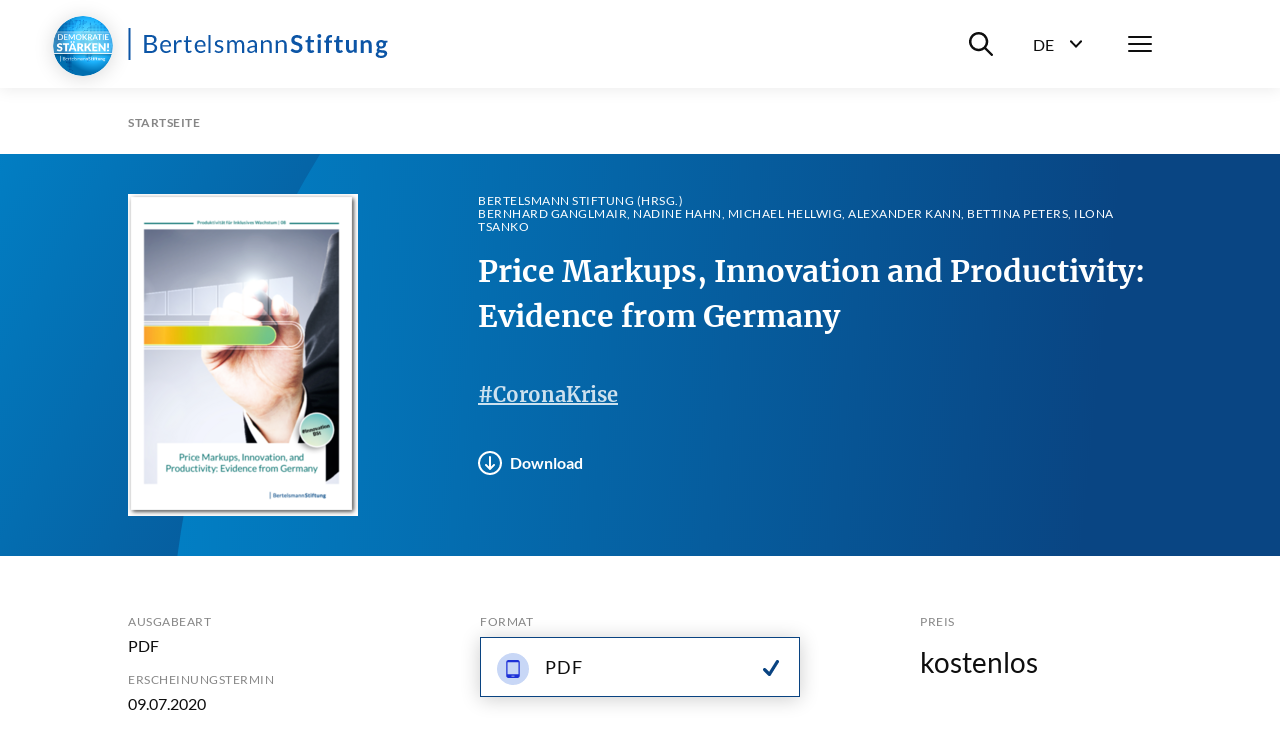

--- FILE ---
content_type: text/html; charset=utf-8
request_url: https://www.bertelsmann-stiftung.de/de/publikationen/publikation/did/price-markups-innovation-and-productivity-evidence-from-germany-all?tx_rsmbstpublications_pi2%5Bpage%5D=1&cHash=c9f4fbc4c4efe1069272105af653445b
body_size: 15379
content:
<!DOCTYPE html>
<html lang="de">
<head>
    <meta charset="utf-8">

<!-- 
	Created by: ressourcenmangel GmbH, https://www.ressourcenmangel.de, Tel.: 030 61002450

	This website is powered by TYPO3 - inspiring people to share!
	TYPO3 is a free open source Content Management Framework initially created by Kasper Skaarhoj and licensed under GNU/GPL.
	TYPO3 is copyright 1998-2026 of Kasper Skaarhoj. Extensions are copyright of their respective owners.
	Information and contribution at https://typo3.org/
-->


<title>Price Markups, Innovation and Productivity: Evidence from Germany</title>
<meta name="generator" content="TYPO3 CMS">
<meta name="description" content="In der Coronakrise droht eine Zunahme der Marktkonzentration zugunsten einiger Großkonzerne. Das gefährdet den Innovationsstandort Deutschland. Wir zeigen: Wettbewerb ist ein wichtiger Treiber für die Produktivität und Innovationskraft der Unternehmen.">


<link rel="stylesheet" href="/typo3temp/assets/css/955411be2d95a56fb02e2ae18181c67f.css?1758533587" media="all">






<meta name="viewport" content="width=device-width, initial-scale=1.0">
<meta http-equiv="x-ua-compatible" content="ie=edge">


<script>
  document.documentElement.className = document.documentElement.className.replace(/(\s|^)no-js(\s|$)/, '$1js$2');
  window.lazySizesConfig = {
    lazyClass: 'js-lazyload'
  };
  window.bst = {
    TITLE: 'Bertelsmann Stiftung',
    ASSET_BASE_URL: 'https://assets21.bertelsmann-stiftung.de/',
    JS_BASE_URL: '/javascripts/',
    //ICON_SPRITE_URL: '..https://assets21.bertelsmann-stiftung.de/icons/icons.svg',
    ICON_SPRITE_URL: 'https://assets21.bertelsmann-stiftung.de/icons/icons.svg',
    iconSpriteUrl: 'https://assets21.bertelsmann-stiftung.de/icons/icons.svg',
  };
</script>
<link rel="preload" as="font" type="font/woff2" href="https://assets21.bertelsmann-stiftung.de/fonts/Lato-Regular.woff2" crossorigin>
<link rel="preload" as="font" type="font/woff2" href="https://assets21.bertelsmann-stiftung.de/fonts/Lato-Bold.woff2" crossorigin>
<link rel="preload" as="font" type="font/woff2" href="https://assets21.bertelsmann-stiftung.de/fonts/Lato-Italic.woff2" crossorigin>
<link rel="preload" as="font" type="font/woff2" href="https://assets21.bertelsmann-stiftung.de/fonts/Lato-BoldItalic.woff2" crossorigin>
<link rel="preload" as="font" type="font/woff2" href="https://assets21.bertelsmann-stiftung.de/fonts/Merriweather-Bold.woff2" crossorigin>
<link rel="stylesheet" media="screen" href="https://assets21.bertelsmann-stiftung.de/stylesheets/main.css">
<link rel="stylesheet" media="print" href="https://assets21.bertelsmann-stiftung.de/stylesheets/print.css">
<script src="https://assets21.bertelsmann-stiftung.de/javascripts/head.js"></script>
<script src="https://assets21.bertelsmann-stiftung.de/javascripts/lazyloading.js" async></script>

<link rel="shortcut icon" href="https://assets21.bertelsmann-stiftung.de/favicon.ico">
<link rel="apple-touch-icon" sizes="180x180" href="https://assets21.bertelsmann-stiftung.de/images/favicons/apple-touch-icon.png">
<link rel="icon" sizes="32x32" href="https://assets21.bertelsmann-stiftung.de/images/favicons/favicon-32x32.png">
<link rel="icon" sizes="16x16" href="https://assets21.bertelsmann-stiftung.de/images/favicons/favicon-16x16.png">
<link rel="mask-icon" href="https://assets21.bertelsmann-stiftung.de/images/favicons/safari-pinned-tab.svg" color="#0c55a6">
<meta name="msapplication-TileColor" content="#0c55a6">
<meta name="theme-color" content="#0c55a6">
<link rel="manifest" href="https://assets21.bertelsmann-stiftung.de/images/favicons/site.webmanifest">
<link rel="msapplication-config" href="https://assets21.bertelsmann-stiftung.de/images/favicons/browserconfig.xml">
<meta property="og:title" content="Price Markups, Innovation and Productivity: Evidence from Germany" />
        <meta property="og:description" content="In der Coronakrise droht eine Zunahme der Marktkonzentration zugunsten einiger Großkonzerne. Das gefährdet den Innovationsstandort Deutschland. Wir zeigen: Wettbewerb ist ein wichtiger Treiber für die Produktivität und Innovationskraft der Unternehmen." />
        <meta property="og:image" content="https://www.bertelsmann-stiftung.de//fileadmin/files/BSt/Publikationen/GrauePublikationen/NW_Price_Markups.png?v=1" />
        <meta name="twitter:card" content="summary_large_image">
        <meta name="twitter:site" content="@BertelsmannSt">
        <meta name="twitter:title" content="Price Markups, Innovation and Productivity: Evidence from Germany">
        <meta name="twitter:description" content="In der Coronakrise droht eine Zunahme der Marktkonzentration zugunsten einiger Großkonzerne. Das gefährdet den Innovationsstandort Deutschland. Wir zeigen: Wettbewerb ist ein wichtiger Treiber für die Produktivität und Innovationskraft der Unternehmen.">
        <meta name="twitter:creator" content="@BertelsmannSt">
        <meta name="twitter:image:src" content="https://www.bertelsmann-stiftung.de//fileadmin/files/BSt/Publikationen/GrauePublikationen/NW_Price_Markups.png?v=1">
        <meta name="twitter:domain" content="bertelsmann-stiftung.de"><meta property="og:url" content="https://www.bertelsmann-stiftung.de/de/publikationen/publikation/did/price-markups-innovation-and-productivity-evidence-from-germany-all" /><meta name="date" content="2025-06-18T09:41:09" />
<!-- Copyright (c) 2000-2024 etracker GmbH. All rights reserved. -->
<!-- This material may not be reproduced, displayed, modified or distributed -->
<!-- without the express prior written permission of the copyright holder. -->
<!-- etracker tracklet 5.0 -->
<script type="text/javascript">
	var et_pagename = "/de/publikationen/publikation/did/price-markups-innovation-and-productivity-evidence-from-germany-all";
	var et_areas = "Bst%2F%5BDE%5D%2FPublikationen%2FPublikation%2F";
	var et_proxy_redirect = "\/\/insights.bertelsmann-stiftung.de";
	//var et_url = "";
	//var et_target = "";
	//var et_ilevel = 0;
	//var et_tval = "";
	//var et_cust = 0;
	//var et_tonr = "";
	//var et_tsale = 0;
	//var et_basket = "";
	//var et_lpage = "";
	//var et_trig = "";
	//var et_sub = "";
	//var et_se = "";
	//var et_tag = "";
</script>
<script id="_etLoader" type="text/javascript" charset="UTF-8" data-block-cookies="true" data-secure-code="EB9mS9" src="//insights.bertelsmann-stiftung.de/code/e.js" async></script>
<!-- etracker CODE END -->


<link rel="canonical" href="https://www.bertelsmann-stiftung.de/de/publikationen/publikation/did/price-markups-innovation-and-productivity-evidence-from-germany-all">

<link rel="alternate" hreflang="de" href="https://www.bertelsmann-stiftung.de/de/publikationen/publikation/did/price-markups-innovation-and-productivity-evidence-from-germany-all">
<link rel="alternate" hreflang="en" href="https://www.bertelsmann-stiftung.de/en/publications/publication?tx_rsmbstpublications_pi2%5Bitemuid%5D=6858&amp;cHash=9e38fd2dc0e0277a5d09fb7a935f6590">
<link rel="alternate" hreflang="x-default" href="https://www.bertelsmann-stiftung.de/de/publikationen/publikation/did/price-markups-innovation-and-productivity-evidence-from-germany-all">
</head>
<body>

<div class="page page--sub" id="page">
    
<!-- Header -->

<header class="header">
    <div class="header__inner">
        <a class="logo logo--blue header__logo" href="/">
            <svg class="logo__image" viewbox="0 0 260 32" xmlns="http://www.w3.org/2000/svg">
                <title>Bertelsmann Stiftung</title>
                <path d="M2.48 0v32H.5V0h1.98zm250.67 12c1.06 0 2 .23 2.78.68h3.57v1.18c0 .4-.17.6-.64.69l-1.12.22c.16.44.26.93.26 1.48 0 2.6-2.08 4.25-4.85 4.25-.48 0-.93-.05-1.37-.14-.39.25-.58.53-.58.84 0 2.1 7.99-.77 7.99 4.23 0 2.3-2.2 4.57-6 4.57-3.77 0-5.55-1.66-5.55-3.47 0-1.23.75-2.05 2-2.55-.61-.36-1-.92-1-1.88 0-.79.5-1.73 1.6-2.31a3.9 3.9 0 0 1-2.02-3.54c0-2.61 2.08-4.25 4.93-4.25zm-1.8 12.5c-.67.39-1.12.91-1.12 1.62 0 .93.82 1.63 3 1.63 2.24 0 3.2-.76 3.2-1.79 0-1.56-2.83-1.16-5.08-1.47zM22.13 7c4.48 0 6.43 1.78 6.43 4.7 0 1.77-1.12 3.34-3.42 4.04 2.65.52 4.03 1.89 4.03 4.13 0 3.06-2.33 5.13-6.4 5.13h-6.45V7h5.81zm102.51 5c2.82 0 4.37 1.93 4.37 4.76v8.04h-.97c-.44 0-.7-.09-.79-.52l-.24-1.17c-1.33 1.2-2.45 1.89-4.38 1.89-1.93 0-3.5-1.07-3.5-3.34 0-1.99 2.03-3.79 7.71-3.92v-.98c0-1.95-.84-2.97-2.47-2.97-2.15 0-2.83 1.33-3.58 1.33-.3 0-.52-.18-.66-.41l-.4-.71a6.72 6.72 0 0 1 4.91-2zM37.9 12c2.96 0 5.12 2.06 5.12 5.64 0 .7-.13.88-.53.88h-8.2c.06 3.18 1.6 4.73 3.92 4.73 2.17 0 3.08-1.22 3.63-1.22.18 0 .31.08.4.21l.62.82C41.78 24.38 39.78 25 38 25c-3.4 0-5.88-2.4-5.88-6.74 0-3.54 2.18-6.26 5.76-6.26zm154.91-.14V25h-3.09V11.86h3.1zM72.5 12c2.95 0 5.1 2.06 5.1 5.64 0 .7-.11.88-.52.88h-8.2c.06 3.18 1.6 4.73 3.92 4.73 2.17 0 3.08-1.22 3.63-1.22a.5.5 0 0 1 .41.21l.6.82C76.39 24.38 74.39 25 72.62 25c-3.4 0-5.88-2.4-5.88-6.74 0-3.54 2.18-6.26 5.76-6.26zm18.78 0a5.5 5.5 0 0 1 3.91 1.47l-.5.8a.48.48 0 0 1-.45.28c-.48 0-1.2-.9-2.91-.9-1.48 0-2.4.81-2.4 1.83 0 2.59 6.47 1.38 6.47 5.46 0 2.32-1.68 4.06-4.73 4.06a6.17 6.17 0 0 1-4.17-1.53l.52-.85c.14-.2.3-.33.6-.33.18 0 .36.1.58.25l.2.13a4 4 0 0 0 2.39.74c1.72 0 2.55-.96 2.55-2.08 0-2.77-6.5-1.33-6.5-5.67 0-1.94 1.61-3.66 4.44-3.66zm148.2 0c2.73 0 4.2 2 4.2 4.85V25h-3v-8.15c0-1.56-.7-2.45-2.12-2.45-1.03 0-1.93.5-2.75 1.34V25h-3V12.2h1.84c.39 0 .64.19.76.56l.21 1.01a5.03 5.03 0 0 1 3.85-1.77zM211.2 8v4.05h3.44v2.2h-3.44v6.98c0 .8.45 1.28 1.12 1.28.78 0 1-.43 1.32-.43.2 0 .28.09.42.27l.95 1.5a5.4 5.4 0 0 1-3.43 1.15c-2.25 0-3.53-1.34-3.53-3.56v-7.19h-1.32c-.34 0-.62-.2-.62-.65v-1.22l2.1-.34.66-3.51c.06-.34.33-.53.7-.53h1.63zm-71.74 4c2.85 0 4.37 1.95 4.37 4.85V25h-2.3v-8.15c0-1.93-.89-3.06-2.74-3.06-1.36 0-2.54.69-3.54 1.78V25h-2.3V12.2h1.38c.32 0 .52.15.62.47l.17 1.39a5.7 5.7 0 0 1 4.34-2.06zm-27.45 0c2.6 0 4.14 1.76 4.14 4.85V25h-2.18v-8.15c0-2-.87-3.06-2.48-3.06-1.43 0-2.67 1.04-2.67 3.06V25h-2.18v-8.15c0-2.06-.82-3.06-2.35-3.06-1.08 0-2 .65-2.77 1.67V25h-2.17V12.2h1.3c.3 0 .5.15.58.47l.16 1.31c.92-1.16 2-1.98 3.51-1.98 1.68 0 2.7 1.04 3.16 2.66a4.03 4.03 0 0 1 3.95-2.66zM59.95 8v4.37h3.5v1.61h-3.5v7.62c0 1.06.55 1.57 1.34 1.57.9 0 1.3-.6 1.55-.6.1 0 .21.08.3.21l.63 1.07A4.36 4.36 0 0 1 60.8 25c-1.93 0-3-1.15-3-3.25v-7.77h-1.48c-.26 0-.46-.15-.46-.48v-.9l2-.26.5-3.91a.47.47 0 0 1 .5-.43h1.09zm109.12-1a7.3 7.3 0 0 1 5.1 1.85l-.8 1.55c-.19.35-.4.49-.73.49-.66 0-1.53-1.22-3.54-1.22-1.8 0-2.71.9-2.71 2.21 0 3.34 8.1 1.55 8.1 7.4 0 3.19-2.23 5.72-6.1 5.72-2.23 0-4.4-.91-5.77-2.31l.95-1.58c.18-.23.44-.4.74-.4.81 0 1.76 1.61 4.18 1.61 1.85 0 2.92-.91 2.92-2.57 0-3.73-8.09-1.25-8.09-7.7 0-2.58 2.1-5.05 5.75-5.05zm-14.78 5c2.86 0 4.38 1.95 4.38 4.85V25h-2.3v-8.15c0-1.93-.89-3.06-2.75-3.06a4.8 4.8 0 0 0-3.53 1.78V25h-2.3V12.2h1.37c.32 0 .53.15.62.47l.18 1.39a5.7 5.7 0 0 1 4.33-2.06zM82.55 7v18h-1.98V7h1.98zM52.1 12c.72 0 1.28.17 1.78.46l-.3 1.67c-.06.22-.19.32-.4.32-.23 0-.7-.24-1.58-.24-1.6 0-2.62.93-3.34 2.66V25h-2.29V12.23h1.31c.5 0 .64.16.71.62l.15 1.99c.89-1.78 2.2-2.84 3.96-2.84zm168.89 0v8.14c0 1.55.7 2.45 2.11 2.45 1.04 0 1.94-.5 2.75-1.33V12h3v12.8h-1.83c-.39 0-.64-.19-.77-.56l-.2-1.02a5.11 5.11 0 0 1-3.86 1.78c-2.72 0-4.2-2.01-4.2-4.86V12h3zm-18.41-5a5 5 0 0 1 1.56.23l-.06 1.52c-.04.48-.48.53-1 .53-1.39 0-2.2.57-2.2 2.44v.83h3.15v2.16h-3.06V25h-2.93V14.72l-1.05-.17c-.46-.09-.76-.32-.76-.76v-1.23h1.81v-.94c0-2.87 1.73-4.62 4.54-4.62zm-20.04 1v4.05h3.44v2.2h-3.44v6.98c0 .8.45 1.28 1.12 1.28.78 0 1-.43 1.33-.43.19 0 .28.09.42.27l.94 1.5a5.4 5.4 0 0 1-3.43 1.15c-2.25 0-3.52-1.34-3.52-3.56v-7.19h-1.33c-.34 0-.62-.2-.62-.65v-1.22l2.1-.34.66-3.51c.07-.34.33-.53.7-.53h1.63zm-55.7 11.14c-4.06.14-5.6 1.04-5.6 2.42 0 1.34.91 1.89 2.05 1.89 1.52 0 2.56-.64 3.55-1.7v-2.61zM22.72 16.8h-3.93v6.27h3.94c2.81 0 4-1.35 4-3.26 0-1.86-1.32-3.01-4.01-3.01zm230.43-2.59c-1.47 0-2.2.82-2.2 2.12 0 1.24.73 2.15 2.2 2.15 1.47 0 2.2-.88 2.2-2.15 0-1.3-.74-2.11-2.2-2.11zm-215.2-.58c-2.1 0-3.3 1.31-3.6 3.5h6.7c0-2.05-1.12-3.5-3.1-3.5zm34.6 0c-2.1 0-3.3 1.31-3.6 3.5h6.71c0-2.05-1.13-3.5-3.12-3.5zm-50.42-4.7H18.8v6.13h3.25c2.79 0 4.06-1.25 4.06-3.07 0-2.11-1.26-3.07-3.97-3.07zM191.26 6a2 2 0 0 1 0 4.01 2 2 0 0 1-1.95-1.98A2 2 0 0 1 191.26 6z"></path>
            </svg>
        </a>
        <div class="header__menu">
			<div class="header__basket js-basket" data-cookie="bst-basket-count" data-link="/de/publikationen/buecher-und-studien/warenkorb" data-text="Artikel im Warenkorb"></div>
            <div class="header__search-wrapper"><button class="header__search-btn" aria-expanded="false" aria-controls="header__search-dropdown"><span class="u-visually-hidden">Suche ein-/ausblenden</span><svg class="icon icon--search header__search-icon" viewBox="0 0 200 200" aria-hidden="true">
                <use xlink:href="#icon-search"></use>
            </svg></button>
                <div class="header__search-dropdown" id="header__search-dropdown" aria-hidden="true">
                    <div class="header__search-dropdown-inner">
                        <form class="search-bar search-bar--suggestions js-search-bar"
                              method="get"
                              action="/de/system/suchergebnisseite?tx_rsmsearch_pi1%5Baction%5D=index&amp;tx_rsmsearch_pi1%5Bcontroller%5D=Search&amp;cHash=d16086200ee9f2a3f475e970260208f5"
                              role="search">
                            <div class="search-bar__inner">
                                <div class="form-group search-bar__form-group"><label class="label u-visually-hidden form-group__label" for="form-group-68b6">Webseite durchsuchen</label>
                                    <input class="input" id="form-group-68b6" type="search" name="tx_rsmsearch_pi1[searchQuery][queryString]" placeholder="Webseite durchsuchen" />
                                </div><button class="search-bar__button" type="submit" tabindex="-1"><svg class="icon icon--search" viewBox="0 0 200 200" role="img" aria-labelledby="icon-2272-title">
                                <title id="icon-2272-title">Suchen</title>
                                <use xlink:href="#icon-search"></use>
                            </svg></button>
                                <div class="search-bar__suggestions" aria-hidden="true">
                                    <div class="search-bar__suggestions-inner">
                                        <div class="search-bar__row search-bar__row--entities" aria-live="polite">
                                            <div class="search-bar__col search-bar__entities"></div>
                                        </div>
                                        <div class="search-bar__row search-bar__row--content">
                                            <section class="search-bar__col search-bar__projects">
                                                <div class="search-bar__list-header">
                                                    <h2 class="kicker">Projekte</h2>
                                                </div>
                                            </section>
                                            <section class="search-bar__col search-bar__publications">
                                                <div class="search-bar__list-header">
                                                    <h2 class="kicker">Publikationen</h2>
                                                </div>
                                            </section>
                                            <section class="search-bar__col search-bar__tags">
                                                <div class="search-bar__list-header">
                                                    <h2 class="kicker">#Schlagworte</h2>
                                                </div>
                                            </section>
                                        </div>
                                    </div>
                                </div>
                            </div>
                        </form>
                    </div>
                    <div class="header__search-background js-focus-deactivate"></div>
                </div>
            </div>
            <div class="header__language-wrapper">
                <button class="header__language-btn"
                        aria-expanded="false"
                        aria-controls="header__language-dropdown">
                    <span class="header__language-btn-label">
                        <abbr class="header__language-btn-title" title="Deutsch">De</abbr>
                        <span class="u-visually-hidden">Sprachwahl ein-/ausblenden</span>
                    </span>
                    <svg class="icon icon--dropdown header__language-icon" viewBox="0 0 200 200" aria-hidden="true">
                        <use xlink:href="#icon-dropdown"></use>
                    </svg>
                </button>
                <div class="header__language-dropdown" id="header__language-dropdown" aria-hidden="true">
                    <div class="box-link-list">
                        <h2 class="box-link-list__title">Sprache</h2>
                        <ul class="box-link-list__list">
                            <li class="box-link-list__item">
                <div class="box-link box-link--active" lang="de"><span class="box-link__text">Deutsch</span><span class="box-link__checkmark">
                        <svg class="icon icon--checkmark" viewBox="0 0 200 200" role="img" aria-labelledby="icon-7447-title">
                            <title id="icon-7447-title">Ausgewählt</title>
                            <use xlink:href="#icon-checkmark"></use>
                        </svg>
                    </span>
                </div>
            </li><li class="box-link-list__item"><a href="/en/publications/publication?tx_rsmbstpublications_pi2%5Bitemuid%5D=6858&amp;cHash=9e38fd2dc0e0277a5d09fb7a935f6590" class="box-link" lang="de"><span class="box-link__text">English</span></a></li>
                            

                        </ul>
                    </div>
                </div>
            </div>
            <nav class="header__navigation">
                <button class="header__menu-btn" aria-expanded="false"
                        aria-controls="navbar"><span class="u-visually-hidden">Menü</span>
                    <span class="header__menu-icon"><span></span><span></span><span></span></span>
                </button>
                <div aria-hidden="true" class="header__nav-canvas t-inverted" id="navbar">
                    <div class="header__nav-canvas-inner">
                        <ul class="header__nav-list header__nav-primary">
                            
                                <li class="header__nav-item header__nav-item-primary"><a
                                        class="link header__nav-link header__nav-link-primary" href="/de/startseite/aktuelles">Aktuelles</a></li>
                            
                                <li class="header__nav-item header__nav-item-primary"><a
                                        class="link header__nav-link header__nav-link-primary" href="/de/unsere-projekte/projektsuche">Projekte</a></li>
                            
                                <li class="header__nav-item header__nav-item-primary"><a
                                        class="link header__nav-link header__nav-link-primary" href="/de/ueber-uns/auf-einen-blick">Über uns</a></li>
                            
                        </ul>
                        <ul class="header__nav-list header__nav-secondary">
                            
                                <li class="header__nav-item header__nav-item-secondary">
                                        <a class="link header__nav-link header__nav-link-secondary"
                                           href="/de/karriere">Karriere</a>
                                    </li>
                            
                                <li class="header__nav-item header__nav-item-secondary">
                                        <a class="link header__nav-link header__nav-link-secondary"
                                           href="/de/presse">Presse</a>
                                    </li>
                            
                                <li class="header__nav-item header__nav-item-secondary">
                                        <a class="link header__nav-link header__nav-link-secondary"
                                           href="/de/system/service/kontakt">Kontakt</a>
                                    </li>
                            
                                <li class="header__nav-item header__nav-item-secondary">
                                        <a class="link header__nav-link header__nav-link-secondary"
                                           href="/de/system/newsletter/anmeldung">Newsletter</a>
                                    </li>
                            
                                <li class="header__nav-item header__nav-item-secondary">
                                        <a class="link header__nav-link header__nav-link-secondary"
                                           href="/de/publikationen/buecher-und-studien/verlag-bertelsmann-stiftung">Verlag</a>
                                    </li>
                            
                                <li class="header__nav-item header__nav-item-secondary">
                                        <a class="link header__nav-link header__nav-link-secondary"
                                           href="/de/publikationen/infomaterial/change-magazin">change Magazin</a>
                                    </li>
                            
                                <li class="header__nav-item header__nav-item-secondary">
                                        <a class="link header__nav-link header__nav-link-secondary"
                                           href="/de/unsere-projekte/blogs">Blogs</a>
                                    </li>
                            
                        </ul>
                        
                            <ul class="header__nav-list header__nav-languages">
                            
                                
                                    
                                    
                                        <li class="header__nav-item header__nav-item-languages">
                                            <svg class="icon icon--flag-germany header__nav-link-preicon" viewBox="0 0 200 200" aria-hidden="true">
                                                <use xlink:href="#icon-flag-germany"></use>
                                            </svg>
                                            
                                                    <svg class="icon icon--checkmark" viewBox="0 0 200 200" role="img" aria-labelledby="icon-9b82-title">
                                                        <title id="icon-9b82-title">Ausgewählt</title>
                                                        <use xlink:href="#icon-checkmark"></use>
                                                    </svg>Deutsch
                                                
                                        </li>
                                    
                                
                                    
                                    
                                        <li class="header__nav-item header__nav-item-languages">
                                            <svg class="icon icon--flag-gb header__nav-link-preicon" viewBox="0 0 200 200" aria-hidden="true">
                                                <use xlink:href="#icon-flag-gb"></use>
                                            </svg>
                                            
                                                    <a class="link header__nav-link header__nav-link-languages" href="/en/publications/publication?tx_rsmbstpublications_pi2%5Bitemuid%5D=6858&amp;cHash=9e38fd2dc0e0277a5d09fb7a935f6590">English</a>
                                                
                                        </li>
                                    
                                
                            </ul>
                        
                    </div>
                </div>
            </nav>
        </div>
    </div>
</header>




    <main class="page__content" id="content">
        
<!-- 22 -->

<nav aria-label="Aktuelle Position" class="breadcrumb js-breadcrumb">
    <div class="breadcrumb__inner">
        <ol class="breadcrumb__list" itemscope="itemscope" itemtype="http://schema.org/BreadcrumbList">

            
                
                        
                                <li class="breadcrumb__list-item" itemprop="itemListElement" itemscope="itemscope"
                                    itemtype="http://schema.org/ListItem"><a class="breadcrumb__item"
                                                                             href="/de/startseite"
                                                                             itemid="breadcrumb-1"
                                                                             itemprop="item" itemscope="itemscope"
                                                                             itemtype="https://schema.org/WebPage"><span class="breadcrumb__label" itemprop="name">Startseite</span></a>
                                    <meta content="1" itemprop="position"/>
                                </li>
                            
                    
            
        </ol>
    </div>
</nav>



        





<div class="stage">
	

	
	
		
	

	<header class="publication-stage t-inverted t-blue">
		<div class="publication-stage__inner">


			<div class="publication-stage__image">
				
					

	
			<a
				class="download-link"
				href="/fileadmin/files/BSt/Publikationen/GrauePublikationen/NW_Price_Markups.pdf">
				
	
		<div class="image loading" style="padding-top: 140%;">
			
				<noscript>
					<img class="image__fallback" alt="Cover Price Markups, Innovation and Productivity: Evidence from Germany" src="/fileadmin/files/_processed_/9/7/csm_NW_Price_Markups_ce2f664dc3.png" width="230" height="322" />
				</noscript>
				<img class="image__img js-lazyload"
					 src="[data-uri]"
					 data-src="/fileadmin/files/_processed_/9/7/csm_NW_Price_Markups_7b1bf37b4a.png"
					 width="230"
					 height="322"
					 alt="Cover Price Markups, Innovation and Productivity: Evidence from Germany" />
			
		</div>
	

			</a>

		

				

				
			</div>

			<div class="publication-stage__content">
				<div class="publication-stage__kicker">

					
							
								<p class="kicker">Bertelsmann Stiftung (Hrsg.)</p>
							
							
								<p class="kicker">Bernhard Ganglmair, Nadine Hahn, Michael Hellwig, Alexander Kann, Bettina Peters, Ilona Tsanko</p>
							
						

				</div>

				<div class="publication-stage__headline">
					
							<h1 class="headline headline--1">Price Markups, Innovation and Productivity: Evidence from Germany</h1>
						
				</div>


				

				
					<div class="publication-stage__tags">
						<div class="tag-link-list tag-link-list--serif">
							<ul class="tag-link-list__list">
								
									<li class="tag-link-list__item">
										<a class="tag-link tag-link--serif" href="/de/tag/corona-krise">#CoronaKrise</a>
									</li>
								
							</ul>
						</div>
					</div>
				


				<div class="publication-stage__download-links">
					<ul class="download-link-list">

						


						

						
							
								<li class="download-link-list__item">
									<a
										class="download-link jsETrackerLink"
										data-eta="publikation"
										data-etb=" /fileadmin/files/BSt/Publikationen/GrauePublikationen/NW_Price_Markups.pdf"
										data-etc="download"
										data-etd="Price Markups, Innovation and Productivity: Evidence from Germany"
										href="/fileadmin/files/BSt/Publikationen/GrauePublikationen/NW_Price_Markups.pdf"
										target="_blank"
										download="NW_Price_Markups.pdf">
										<span class="download-link__icon">
											<svg class="icon icon--download" viewBox="0 0 200 200" aria-hidden="true">
												<use xlink:href="#icon-download"></use>
											</svg>
										</span>
										<span class="download-link__text">Download</span>
									</a>
								</li>
							
						

						

						

						

						


						

						

						


					</ul>
				</div>

			</div>
		</div>
	</header>

	
	<div class="publication-info">
		<div class="publication-info__inner">

			<!-- LINKS -->
			<div class="publication-info__definition-list">
				<dl class="definition-list">

					

					
						<div class="definition-list__item">
							<dt class="definition-list__term">Ausgabeart</dt>
							<dd class="definition-list__def">PDF </dd>
						</div>
					

					
						<div class="definition-list__item">
							<dt class="definition-list__term">Erscheinungstermin</dt>
							<dd class="definition-list__def">
								09.07.2020
							</dd>
						</div>
					

					


					
						<div class="definition-list__item">
							<dt class="definition-list__term">DOI</dt>
							<dd class="definition-list__def">10.11586/2022026</dd>
						</div>
					

					
						<div class="definition-list__item">
							<dt class="definition-list__term">Auflage</dt>
							<dd class="definition-list__def">
								1. Auflage
								
									2020
								
							</dd>
						</div>
					

					
					
					

				</dl>
			</div>
			<!-- LINKS -->

			<!-- MITTE -->
			<div class="publication-info__download-list">
				<div class="box-link-list">
					<h2 class="box-link-list__title">Format</h2>
					<ul class="box-link-list__list">

						
								
								<li class="box-link-list__item">
									<div class="box-link box-link--active">
										
	<span class="box-link__icon">

		

		<svg class="icon icon--type-ebook" viewBox="0 0 200 200" aria-hidden="true">
			<use xlink:href="#icon-type-ebook"></use>
		</svg>

	</span>



										<span class="box-link__text">
											
												PDF
											
										</span>
										<span class="box-link__checkmark">
											<svg class="icon icon--checkmark" viewBox="0 0 200 200" role="img" aria-labelledby="icon-6858-title">
												<title id="icon-6858-title">Ausgewählt</title>
  												<use xlink:href="#icon-checkmark"></use>
											</svg>
										</span>
									</div>
								</li>

							

					</ul>
				</div>
			</div>
			<!-- MITTE -->


			<!-- RECHTS -->
			<div class="publication-info__checkout">

					<div class="publication-info__checkout-flex">
						<div class="publication-info__checkout-price-details">
							<h2 class="publication-info__checkout-title">Preis</h2>
							<p class="publication-info__checkout-price-val">
								
										kostenlos<br
									
							</p>
							<p class="publication-info__checkout-info">


								<!-- Versandkosten -->
								

								<!-- hinweis lieferbar in n Tagen-->
								
							</p>

							
							

						</div>
					</div>


				
				
						
								
								
										
									
							
					

			</div>
			<!-- RECHTS -->

		</div>
	</div>

</div>

	<div class="detail">

		<div class="detail-content detail-content--border-top">



			<div class="detail-content__sidebar">
				<div class="detail-content__sidebar-inner">
					<div class="detail-content__sidebar-section">
						<template class="js-jumplist" data-search-pattern=".detail-content h2.headline--section">
							<div class="jumplist detail-content__jumplist">
								<div class="jumplist__inner">
									<ul class="jumplist__list" aria-label="Zum Abschnitt springen">{{#headlines}}
										<li class="jumplist__item"><a class="jumplist__link" href="{{href}}">{{title}}</a></li>
										{{/headlines}}</ul>
								</div>
							</div>
						</template>
					</div>
					

<div class="detail-content__sidebar-section detail-content__sidebar-share">
    <ul class="icon-link-list">
        <li class="icon-link-list__item">
            <button class="icon-link js-popover-link jsETrackerLink"
                    data-eta="Social Share Panel"
                    data-etb="https%3A%2F%2Fwww.bertelsmann-stiftung.de%2Fde%2Fpublikationen%2Fpublikation%2Fdid%2Fprice-markups-innovation-and-productivity-evidence-from-germany-all"
                    data-etc="Mousedown"
                    data-etd="Panel"
                    data-template="popover-4afe">
                <span class="icon-link__icon">
                    <svg class="icon icon--circle-share" viewBox="0 0 200 200" role="img"
                         aria-labelledby="icon-9349-title">
                        <title id="icon-9349-title">Teilen</title>
                        <use xlink:href="#icon-circle-share"></use>
                    </svg>
                </span><span class="icon-link__text">Teilen</span>
            </button>
            <div class="icon-link__popover" id="popover-4afe" style="display: none;">
                <ul class="icon-link-list">
                    <li class="icon-link-list__item"><a class="icon-link jsETrackerLink"
                                                        data-eta="Social Share Facebook"
                                                        data-etb="https%3A%2F%2Fwww.bertelsmann-stiftung.de%2Fde%2Fpublikationen%2Fpublikation%2Fdid%2Fprice-markups-innovation-and-productivity-evidence-from-germany-all"
                                                        data-etc="Mousedown"
                                                        data-etd="Facebook"
                                                        href="https://www.facebook.com/sharer.php?u=https://www.bertelsmann-stiftung.de/de/publikationen/publikation/did/price-markups-innovation-and-productivity-evidence-from-germany-all"
                                                        rel="noopener noreferrer" target="_blank">
                        <span class="icon-link__icon">
                            <svg class="icon icon--circle-facebook"
                                 viewBox="0 0 200 200"
                                 role="img" aria-labelledby="icon-81f5-title">
                                <title id="icon-81f5-title">Facebook</title>
                                <use xlink:href="#icon-circle-facebook"></use>
                            </svg>
                        </span><span class="icon-link__text">Facebook</span></a>
                    </li>
                    <li class="icon-link-list__item"><a class="icon-link jsETrackerLink"
                                                        data-eta="Social Share Twitter"
                                                        data-etb="https%3A%2F%2Fwww.bertelsmann-stiftung.de%2Fde%2Fpublikationen%2Fpublikation%2Fdid%2Fprice-markups-innovation-and-productivity-evidence-from-germany-all"
                                                        data-etc="Mousedown"
                                                        data-etd="Twitter"
                                                        href="https://twitter.com/share?url=https://www.bertelsmann-stiftung.de/de/publikationen/publikation/did/price-markups-innovation-and-productivity-evidence-from-germany-all&amp;text=&amp;via=BertelsmannSt"
                                                        rel="noopener noreferrer" target="_blank"><!-- &amp;hashtags=[hashtags] -->
                        <span class="icon-link__icon">
                            <svg class="icon icon--circle-x.com"
                                 viewBox="0 0 200 200"
                                 role="img" aria-labelledby="icon-071a-title">
                                <title id="icon-071a-title">x.com</title>
                                <use xlink:href="#icon-circle-x.com"></use>
                            </svg>
                        </span><span class="icon-link__text">x.com</span></a>
                    </li>
                    <li class="icon-link-list__item"><a class="icon-link jsETrackerLink"
                                                        data-eta="Social Share LinkedIn"
                                                        data-etb="https%3A%2F%2Fwww.bertelsmann-stiftung.de%2Fde%2Fpublikationen%2Fpublikation%2Fdid%2Fprice-markups-innovation-and-productivity-evidence-from-germany-all"
                                                        data-etc="Mousedown"
                                                        data-etd="LinkedIn"
                                                        href="https://www.linkedin.com/shareArticle?url=https://www.bertelsmann-stiftung.de/de/publikationen/publikation/did/price-markups-innovation-and-productivity-evidence-from-germany-all&amp;title="
                                                        rel="noopener noreferrer" target="_blank">
                        <span class="icon-link__icon">
                            <svg class="icon icon--circle-linkedin"
                                 viewBox="0 0 200 200"
                                 role="img"
                                 aria-labelledby="icon-9f66-title">
                                <title id="icon-9f66-title">LinkedIn</title>
                                <use xlink:href="#icon-circle-linkedin"></use>
                            </svg>
                        </span>
                        <span class="icon-link__text">LinkedIn</span></a>
                    </li>
                    <li class="icon-link-list__item"><a class="icon-link jsETrackerLink"
                                                        data-eta="Social Share Reddit"
                                                        data-etb="https%3A%2F%2Fwww.bertelsmann-stiftung.de%2Fde%2Fpublikationen%2Fpublikation%2Fdid%2Fprice-markups-innovation-and-productivity-evidence-from-germany-all"
                                                        data-etc="Mousedown"
                                                        data-etd="Reddit"
                                                        href="https://reddit.com/submit?url=https://www.bertelsmann-stiftung.de/de/publikationen/publikation/did/price-markups-innovation-and-productivity-evidence-from-germany-all&amp;title="
                                                        rel="noopener noreferrer" target="_blank">
                        <span class="icon-link__icon">
                            <svg class="icon icon--circle-reddit"
                                 viewBox="0 0 200 200"
                                 role="img"
                                 aria-labelledby="icon-5f06-title">
                                <title id="icon-5f06-title">Reddit</title>
                                <use xlink:href="#icon-circle-reddit"></use>
                                </svg>
                        </span><span class="icon-link__text">Reddit</span></a>
                    </li>
                    <li class="icon-link-list__item"><a class="icon-link jsETrackerLink"
                                                        data-eta="Social Share Pinterest"
                                                        data-etb="https%3A%2F%2Fwww.bertelsmann-stiftung.de%2Fde%2Fpublikationen%2Fpublikation%2Fdid%2Fprice-markups-innovation-and-productivity-evidence-from-germany-all"
                                                        data-etc="Mousedown"
                                                        data-etd="Pinterest"
                                                        href="https://pinterest.com/pin/create/bookmarklet/?media=[post-img]&amp;url=https://www.bertelsmann-stiftung.de/de/publikationen/publikation/did/price-markups-innovation-and-productivity-evidence-from-germany-all&amp;is_video=[is_video]&amp;description="
                                                        rel="noopener noreferrer" target="_blank">
                        <span class="icon-link__icon">
                            <svg class="icon icon--circle-pinterest"
                                 viewBox="0 0 200 200"
                                 role="img"
                                 aria-labelledby="icon-1fb3-title">
                                <title id="icon-1fb3-title">Pinterest</title>
                                <use xlink:href="#icon-circle-pinterest"></use>
                                </svg>
                        </span><span class="icon-link__text">Pinterest</span></a>
                    </li>


                    <li class="icon-link-list__item"><a class="icon-link jsETrackerLink"
                                                        data-eta="Social Share WhatsApp"
                                                        data-etb="https%3A%2F%2Fwww.bertelsmann-stiftung.de%2Fde%2Fpublikationen%2Fpublikation%2Fdid%2Fprice-markups-innovation-and-productivity-evidence-from-germany-all"
                                                        data-etc="Mousedown"
                                                        data-etd="WhatsApp"
                                                        href="https://api.whatsapp.com/send?text=%20https://www.bertelsmann-stiftung.de/de/publikationen/publikation/did/price-markups-innovation-and-productivity-evidence-from-germany-all"
                                                        rel="noopener noreferrer" target="_blank">
                        <span class="icon-link__icon">
                            <svg class="icon icon--circle-whatsapp"
                                 viewBox="0 0 200 200"
                                 role="img"
                                 aria-labelledby="icon-89fb-title">
                                <title id="icon-89fb-title">WhatsApp</title>
                                <use xlink:href="#icon-circle-whatsapp"></use>
                                </svg>
                        </span><span class="icon-link__text">WhatsApp</span></a>
                    </li>
                    <li class="icon-link-list__item"><a class="icon-link jsETrackerLink"
                                                        data-eta="Social Share Xing"
                                                        data-etb="https%3A%2F%2Fwww.bertelsmann-stiftung.de%2Fde%2Fpublikationen%2Fpublikation%2Fdid%2Fprice-markups-innovation-and-productivity-evidence-from-germany-all"
                                                        data-etc="Mousedown"
                                                        data-etd="Xing"
                                                        href="https://www.xing.com/spi/shares/new?url=https://www.bertelsmann-stiftung.de/de/publikationen/publikation/did/price-markups-innovation-and-productivity-evidence-from-germany-all"
                                                        rel="noopener noreferrer" target="_blank">
                        <span class="icon-link__icon">
                            <svg class="icon icon--circle-xing"
                                 viewBox="0 0 200 200"
                                 role="img"
                                 aria-labelledby="icon-7399-title">
                                <title id="icon-7399-title">Xing</title>
                                <use xlink:href="#icon-circle-xing"></use>
                            </svg>
                        </span><span class="icon-link__text">Xing</span></a>
                    </li>
                </ul>
            </div>
        </li>
        <li class="icon-link-list__item"><a class="icon-link jsETrackerLink"
                                            data-eta="Social Share E-Mail"
                                            data-etb="https%3A%2F%2Fwww.bertelsmann-stiftung.de%2Fde%2Fpublikationen%2Fpublikation%2Fdid%2Fprice-markups-innovation-and-productivity-evidence-from-germany-all"
                                            data-etc="Mousedown"
                                            data-etd="E-Mail"
                                            href="mailto:?subject=Ich%20m%C3%B6chte%20eine%20Seite%20der%20Bertelsmann-Stiftung%20mit%20Ihnen%20teilen%21&amp;body=https://www.bertelsmann-stiftung.de/de/publikationen/publikation/did/price-markups-innovation-and-productivity-evidence-from-germany-all"
                                            rel="noopener noreferrer" target="_blank">
            <span class="icon-link__icon">
                <svg class="icon icon--circle-mail"
                     viewBox="0 0 200 200"
                     role="img"
                     aria-labelledby="icon-ac7e-title">
                    <title id="icon-ac7e-title">E-Mail</title>
                    <use xlink:href="#icon-circle-mail"></use>
                </svg></span><span class="icon-link__text">E-Mail</span></a>
        </li>
    </ul>
</div>


				</div>
			</div>

			<div class="detail-content__inner">

				<div class="detail-content__block detail-content__block--text" id="detail_description">
					<h2 class="headline headline--section detail-content__headline" id="detail-content-6858-0">Beschreibung</h2>
					<div class="text">
						
							<p>Die Corona-Pandemie droht die Unternehmenslandschaft zu verändern. Manche Unternehmen dürften die Krise nicht überstehen, angeschlagene Unternehmen sind gute Übernahmekandidaten. Was folgt, ist eine Zunahme der Marktkonzentration zugunsten einiger Großkonzerne. Das wird Folgen für den Innovationsstandort Deutschland haben. Denn je schwächer der Wettbewerb, desto weniger investieren die Unternehmen in Innovationsaktivitäten, so ein Kernergebnis unserer Studie.</p>
						
						
					</div>
				</div>

				
					<div class="detail-content__block detail-content__block--teaser-list" id="detail_projects">
						<h3 class="headline headline--3 detail-content__headline" id="detail-content-6858-1">Zugehörige Projekte</h3>

						<div class="teaser-list">

							
								<div class="teaser-list__item">
									<article class="teaser teaser--horizontal">
										
											<div class="teaser__image">
												
													<div class="image loading" style="padding-top: 48.695652173913%;">
														
															<noscript>
																<img class="image__fallback" alt="Project Produktivität für Inklusives Wachstum" src="/fileadmin/files/_processed_/5/6/csm_1797760734AdobeStock_141389254_KONZERN_ST-NW_300dpi_0ffe2c3a0d.jpg" width="230" height="112" title="AdobeStock_141389254_KONZERN_ST-NW_300dpi.jpg" />
															</noscript>
															<img class="image__img js-lazyload"
																 src="[data-uri]"
																 data-src="/fileadmin/files/_processed_/5/6/csm_1797760734AdobeStock_141389254_KONZERN_ST-NW_300dpi_6bec03279a.jpg"
																 width="230"
																 height="112"
																 alt="Cover Produktivität für Inklusives Wachstum" />
														
													</div>
												
											</div>
										

										<div class="teaser__inner">
											<div class="teaser__text-content">
												<div class="teaser__headline teaser__headline--dash">
													<h2 class="headline headline--2">
														
																<a data-overlay-target="teaser" class="headline__link js-overlay-link" href="/de/unsere-projekte/abgeschlossene-projekte/projekt?tx_rsmbstcontent_projectlist%5Baction%5D=show&amp;tx_rsmbstcontent_projectlist%5Bcontroller%5D=Projectlist&amp;cHash=601099b937c24eb7ff565f220d99d36a">
																	Produktivität für Inklusives Wachstum
																</a>
															

													</h2>
												</div>
												<div class="teaser__text">
													<div class="text">
														<p>Ziel des Projektes "Produktivität für inklusives Wachstum" war es, ein für die Soziale Marktwirtschaft entscheidendes und doch vielfach unterschätztes Thema in die öffentliche Diskussion zu bringen: die zunehmende Ungleichheit der Produktivitätsentwicklung zwischen Unternehmen und Regionen. In der Projektlaufzeit von 2018 bis Anfang 2022 ging es zum einen darum, zu verstehen, was die Ursachen und die Folgen dieser zunehmenden Ungleichheit sind. Zum anderen wurden Optionen erarbeitet, was Wirtschaftspolitik dazu beitragen kann, um das Produktivitätswachstum in der Breite der Unternehmenslandschaft zu erhöhen und damit auch gesellschaftlichen Spaltungstendenzen entgegenzuwirken.</p>
													</div>
												</div>
											</div>
										</div>

									</article>
								</div>
							

						</div>
					</div>
				

				

				

	



				

	
		<div class="detail-content__block detail-content__block--slider">
			<h2 class="headline headline--section detail-content__headline" id="detail-content-6858-4">Inhaltliche Ansprechpartner:innen</h2>
			<div class="slider js-swiper" data-slidesPerView="4">
				<div class="slider__arrows swiper-arrows">
					<button class="slider__arrow slider__arrow--prev swiper-arrow-prev" tabindex="-1">
						<svg class="icon icon--arrow-left slider__arrow-icon" viewBox="0 0 200 200"
							 role="img" aria-label="Zum vorherigen Slide">
							<use xlink:href="#icon-arrow-left"></use>
						</svg>
					</button>
					<button class="slider__arrow slider__arrow--next swiper-arrow-next" tabindex="-1">
						<svg class="icon icon--arrow-right slider__arrow-icon" viewBox="0 0 200 200"
							 role="img" aria-label="Zum nächsten Slide">
							<use xlink:href="#icon-arrow-right"></use>
						</svg>
					</button>
				</div>
				<div class="slider__inner swiper-inner">
					<div class="slider__wrap swiper-wrapper">
						
							
	<div class="slider__slide swiper-slide" data-index="0">
		<div class="slider__slide-inner">

			<a data-api-url="?tx_rsmbstcontent_contactapi[uid]=1721&amp;type=367454565&amp;amp" class="person-box person-box--dialog js-person-box-dialog" tabindex="0" href="/de/ueber-uns/wer-wir-sind/ansprechpartner/mitarbeiter?0=&amp;cHash=d7bff445e05f91d58837f8b09bff5467">

				<div class="person-box__inner">
					
						<div class="person-box__image">
							<div class="image loading" style="padding-top: 77.77777777777779%;">
								<noscript>
									<img class="image__fallback" alt="Torben Stühmeier" src="/fileadmin/files/_processed_/0/b/csm_STUE066_d2d17f2012.jpg" width="180" height="140" title="Foto Torben Stühmeier" />
								</noscript>
								
									<img class="image__img js-lazyload"
									 treatIdAsReference="1"
									 src="[data-uri]"
									 data-src="/fileadmin/files/_processed_/0/b/csm_STUE066_75e05ad370.jpg"
									 width="180"
									 height="140"
									 alt="Torben Stühmeier" />
								>
							</div>
						</div>
					
					
						<div class="person-box__name">Dr. Torben Stühmeier</div>
					
					
						<div class="person-box__role">Project Manager</div>
					
				</div>
			</a>

		</div>
	</div>

						
					</div>
				</div>
			</div>
		</div>

	


				

	



			</div>
		</div>

	</div>





































































    </main>
    
<!-- Footer -->

<footer class="footer">
    <div class="footer__inner">
        <div class="footer__logo">
            <div class="logo logo--blue"><svg class="logo__image" xmlns="http://www.w3.org/2000/svg" viewbox="0 0 260 32">
                <title>Bertelsmann Stiftung</title>
                <path d="M2.48 0v32H.5V0h1.98zm250.67 12c1.06 0 2 .23 2.78.68h3.57v1.18c0 .4-.17.6-.64.69l-1.12.22c.16.44.26.93.26 1.48 0 2.6-2.08 4.25-4.85 4.25-.48 0-.93-.05-1.37-.14-.39.25-.58.53-.58.84 0 2.1 7.99-.77 7.99 4.23 0 2.3-2.2 4.57-6 4.57-3.77 0-5.55-1.66-5.55-3.47 0-1.23.75-2.05 2-2.55-.61-.36-1-.92-1-1.88 0-.79.5-1.73 1.6-2.31a3.9 3.9 0 0 1-2.02-3.54c0-2.61 2.08-4.25 4.93-4.25zm-1.8 12.5c-.67.39-1.12.91-1.12 1.62 0 .93.82 1.63 3 1.63 2.24 0 3.2-.76 3.2-1.79 0-1.56-2.83-1.16-5.08-1.47zM22.13 7c4.48 0 6.43 1.78 6.43 4.7 0 1.77-1.12 3.34-3.42 4.04 2.65.52 4.03 1.89 4.03 4.13 0 3.06-2.33 5.13-6.4 5.13h-6.45V7h5.81zm102.51 5c2.82 0 4.37 1.93 4.37 4.76v8.04h-.97c-.44 0-.7-.09-.79-.52l-.24-1.17c-1.33 1.2-2.45 1.89-4.38 1.89-1.93 0-3.5-1.07-3.5-3.34 0-1.99 2.03-3.79 7.71-3.92v-.98c0-1.95-.84-2.97-2.47-2.97-2.15 0-2.83 1.33-3.58 1.33-.3 0-.52-.18-.66-.41l-.4-.71a6.72 6.72 0 0 1 4.91-2zM37.9 12c2.96 0 5.12 2.06 5.12 5.64 0 .7-.13.88-.53.88h-8.2c.06 3.18 1.6 4.73 3.92 4.73 2.17 0 3.08-1.22 3.63-1.22.18 0 .31.08.4.21l.62.82C41.78 24.38 39.78 25 38 25c-3.4 0-5.88-2.4-5.88-6.74 0-3.54 2.18-6.26 5.76-6.26zm154.91-.14V25h-3.09V11.86h3.1zM72.5 12c2.95 0 5.1 2.06 5.1 5.64 0 .7-.11.88-.52.88h-8.2c.06 3.18 1.6 4.73 3.92 4.73 2.17 0 3.08-1.22 3.63-1.22a.5.5 0 0 1 .41.21l.6.82C76.39 24.38 74.39 25 72.62 25c-3.4 0-5.88-2.4-5.88-6.74 0-3.54 2.18-6.26 5.76-6.26zm18.78 0a5.5 5.5 0 0 1 3.91 1.47l-.5.8a.48.48 0 0 1-.45.28c-.48 0-1.2-.9-2.91-.9-1.48 0-2.4.81-2.4 1.83 0 2.59 6.47 1.38 6.47 5.46 0 2.32-1.68 4.06-4.73 4.06a6.17 6.17 0 0 1-4.17-1.53l.52-.85c.14-.2.3-.33.6-.33.18 0 .36.1.58.25l.2.13a4 4 0 0 0 2.39.74c1.72 0 2.55-.96 2.55-2.08 0-2.77-6.5-1.33-6.5-5.67 0-1.94 1.61-3.66 4.44-3.66zm148.2 0c2.73 0 4.2 2 4.2 4.85V25h-3v-8.15c0-1.56-.7-2.45-2.12-2.45-1.03 0-1.93.5-2.75 1.34V25h-3V12.2h1.84c.39 0 .64.19.76.56l.21 1.01a5.03 5.03 0 0 1 3.85-1.77zM211.2 8v4.05h3.44v2.2h-3.44v6.98c0 .8.45 1.28 1.12 1.28.78 0 1-.43 1.32-.43.2 0 .28.09.42.27l.95 1.5a5.4 5.4 0 0 1-3.43 1.15c-2.25 0-3.53-1.34-3.53-3.56v-7.19h-1.32c-.34 0-.62-.2-.62-.65v-1.22l2.1-.34.66-3.51c.06-.34.33-.53.7-.53h1.63zm-71.74 4c2.85 0 4.37 1.95 4.37 4.85V25h-2.3v-8.15c0-1.93-.89-3.06-2.74-3.06-1.36 0-2.54.69-3.54 1.78V25h-2.3V12.2h1.38c.32 0 .52.15.62.47l.17 1.39a5.7 5.7 0 0 1 4.34-2.06zm-27.45 0c2.6 0 4.14 1.76 4.14 4.85V25h-2.18v-8.15c0-2-.87-3.06-2.48-3.06-1.43 0-2.67 1.04-2.67 3.06V25h-2.18v-8.15c0-2.06-.82-3.06-2.35-3.06-1.08 0-2 .65-2.77 1.67V25h-2.17V12.2h1.3c.3 0 .5.15.58.47l.16 1.31c.92-1.16 2-1.98 3.51-1.98 1.68 0 2.7 1.04 3.16 2.66a4.03 4.03 0 0 1 3.95-2.66zM59.95 8v4.37h3.5v1.61h-3.5v7.62c0 1.06.55 1.57 1.34 1.57.9 0 1.3-.6 1.55-.6.1 0 .21.08.3.21l.63 1.07A4.36 4.36 0 0 1 60.8 25c-1.93 0-3-1.15-3-3.25v-7.77h-1.48c-.26 0-.46-.15-.46-.48v-.9l2-.26.5-3.91a.47.47 0 0 1 .5-.43h1.09zm109.12-1a7.3 7.3 0 0 1 5.1 1.85l-.8 1.55c-.19.35-.4.49-.73.49-.66 0-1.53-1.22-3.54-1.22-1.8 0-2.71.9-2.71 2.21 0 3.34 8.1 1.55 8.1 7.4 0 3.19-2.23 5.72-6.1 5.72-2.23 0-4.4-.91-5.77-2.31l.95-1.58c.18-.23.44-.4.74-.4.81 0 1.76 1.61 4.18 1.61 1.85 0 2.92-.91 2.92-2.57 0-3.73-8.09-1.25-8.09-7.7 0-2.58 2.1-5.05 5.75-5.05zm-14.78 5c2.86 0 4.38 1.95 4.38 4.85V25h-2.3v-8.15c0-1.93-.89-3.06-2.75-3.06a4.8 4.8 0 0 0-3.53 1.78V25h-2.3V12.2h1.37c.32 0 .53.15.62.47l.18 1.39a5.7 5.7 0 0 1 4.33-2.06zM82.55 7v18h-1.98V7h1.98zM52.1 12c.72 0 1.28.17 1.78.46l-.3 1.67c-.06.22-.19.32-.4.32-.23 0-.7-.24-1.58-.24-1.6 0-2.62.93-3.34 2.66V25h-2.29V12.23h1.31c.5 0 .64.16.71.62l.15 1.99c.89-1.78 2.2-2.84 3.96-2.84zm168.89 0v8.14c0 1.55.7 2.45 2.11 2.45 1.04 0 1.94-.5 2.75-1.33V12h3v12.8h-1.83c-.39 0-.64-.19-.77-.56l-.2-1.02a5.11 5.11 0 0 1-3.86 1.78c-2.72 0-4.2-2.01-4.2-4.86V12h3zm-18.41-5a5 5 0 0 1 1.56.23l-.06 1.52c-.04.48-.48.53-1 .53-1.39 0-2.2.57-2.2 2.44v.83h3.15v2.16h-3.06V25h-2.93V14.72l-1.05-.17c-.46-.09-.76-.32-.76-.76v-1.23h1.81v-.94c0-2.87 1.73-4.62 4.54-4.62zm-20.04 1v4.05h3.44v2.2h-3.44v6.98c0 .8.45 1.28 1.12 1.28.78 0 1-.43 1.33-.43.19 0 .28.09.42.27l.94 1.5a5.4 5.4 0 0 1-3.43 1.15c-2.25 0-3.52-1.34-3.52-3.56v-7.19h-1.33c-.34 0-.62-.2-.62-.65v-1.22l2.1-.34.66-3.51c.07-.34.33-.53.7-.53h1.63zm-55.7 11.14c-4.06.14-5.6 1.04-5.6 2.42 0 1.34.91 1.89 2.05 1.89 1.52 0 2.56-.64 3.55-1.7v-2.61zM22.72 16.8h-3.93v6.27h3.94c2.81 0 4-1.35 4-3.26 0-1.86-1.32-3.01-4.01-3.01zm230.43-2.59c-1.47 0-2.2.82-2.2 2.12 0 1.24.73 2.15 2.2 2.15 1.47 0 2.2-.88 2.2-2.15 0-1.3-.74-2.11-2.2-2.11zm-215.2-.58c-2.1 0-3.3 1.31-3.6 3.5h6.7c0-2.05-1.12-3.5-3.1-3.5zm34.6 0c-2.1 0-3.3 1.31-3.6 3.5h6.71c0-2.05-1.13-3.5-3.12-3.5zm-50.42-4.7H18.8v6.13h3.25c2.79 0 4.06-1.25 4.06-3.07 0-2.11-1.26-3.07-3.97-3.07zM191.26 6a2 2 0 0 1 0 4.01 2 2 0 0 1-1.95-1.98A2 2 0 0 1 191.26 6z"></path>
            </svg></div>
        </div>
        <ul class="footer__links" aria-label="Meta-Navigation">
            
                <li class="footer__links-item"><a class="footer__links-link" href="/de/system/impressum">Impressum</a></li>
            
                <li class="footer__links-item"><a class="footer__links-link" href="/de/system/datenschutz">Datenschutz</a></li>
            
                <li class="footer__links-item"><a class="footer__links-link" href="/de/system/service/rss-feeds">RSS</a></li>
            
        </ul>
        <ul class="footer__social">
            
                <li class="footer__social-item">
                    <a class="footer__social-link" href="https://www.facebook.com/BertelsmannStiftung" target="_blank"><svg class="icon icon--circle-facebook footer__social-icon" viewBox="0 0 200 200" role="img" aria-labelledby="icon-d402-title">
                    <title id="icon-d402-title">Facebook</title>
                    <use xlink:href="#icon-circle-facebook"></use>
                </svg></a></li>
            
            
                <li class="footer__social-item">
                    <a class="footer__social-link" href="https://www.instagram.com/bertelsmannstiftung" target="_blank"><svg class="icon icon--circle-instagram footer__social-icon" viewBox="0 0 200 200" role="img" aria-labelledby="icon-c8ad-title">
                    <title id="icon-c8ad-title">Instagram</title>
                    <use xlink:href="#icon-circle-instagram"></use>
                </svg></a></li>
            
            
                <li class="footer__social-item">
                    <a class="footer__social-link" href="https://www.linkedin.com/company/bertelsmann-stiftung/" target="_blank"><svg class="icon icon--circle-linkedin footer__social-icon" viewBox="0 0 200 200" role="img" aria-labelledby="icon-f8cc-title">
                    <title id="icon-f8cc-title">LinkedIn</title>
                    <use xlink:href="#icon-circle-linkedin"></use>
                </svg></a></li>
            
			
				<li class="footer__social-item">
					<a class="footer__social-link" href="https://bsky.app/profile/bertelsmannst.bsky.social" target="_blank"><svg class="icon icon--circle-x.com footer__social-icon" viewBox="0 0 200 200" role="img" aria-labelledby="icon-6438-title">
						<title id="icon-6438-title">BlueSky</title>
						<use xlink:href="#icon-circle-bluesky"></use>
					</svg></a></li>
			
            
                <li class="footer__social-item">
                    <a class="footer__social-link" href="https://www.xing.com/companies/bertelsmannstiftung" target="_blank"><svg class="icon icon--circle-xing footer__social-icon" viewBox="0 0 200 200" role="img" aria-labelledby="icon-de68-title">
                    <title id="icon-de68-title">XING</title>
                    <use xlink:href="#icon-circle-xing"></use>
                </svg></a></li>
            
            
                <li class="footer__social-item">
                    <a class="footer__social-link" href="https://www.youtube.com/user/BertelsmannStiftung?gl=DE&amp;amp;hl=de" target="_blank"><svg class="icon icon--circle-youtube footer__social-icon" viewBox="0 0 200 200" role="img" aria-labelledby="icon-a7df-title">
                    <title id="icon-a7df-title">YouTube</title>
                    <use xlink:href="#icon-circle-youtube"></use>
                </svg></a></li>
            
            <li class="footer__social-item">
                <a class="footer__social-link" href="/de/presse/podcasts-der-bertelsmann-stiftung">
                    <svg class="icon icon--circle-podcast footer__social-icon" viewBox="0 0 200 200" role="img" aria-labelledby="icon-e019-title">
                        <title id="icon-e019-title">Podcast</title>
                        <use xlink:href="#icon-circle-podcast"></use>
                    </svg>
                </a>
            </li>
        </ul>
    </div>
</footer>



</div>


<template class="lightbox-template">
	<div class="lightbox" id="lightbox">
		<div class="lightbox__inner"><button class="lightbox__close"><svg class="icon icon--close lightbox__close-icon" viewBox="0 0 200 200" role="img" aria-labelledby="icon-c35b-title">
			<title id="icon-c35b-title">Schließen</title>
			<use xlink:href="#icon-close"></use>
		</svg></button>
			<div class="lightbox__content"></div>
		</div>
		<div class="lightbox__background"></div>
	</div>
</template>

<template class="person-box__detail">

	<div class="person-detail">
  <div class="person-detail__inner">
	<div class="person-detail__header">
	  <div class="person-detail__name js-name">
		<h3 class="headline headline--1">%NAME%</h3>
	  </div>
	  <div class="person-detail__role js-role">%POSITION%</div>
	  <div class="person-detail__slogan js-slogan">%SLOGAN%</div>
	</div>
	<div class="person-detail__col-1">
	  <div class="person-detail__image js-image">
		<div class="image loading" style="padding-top: 74.56140350877193%;"><noscript><img class="image__fallback" alt="%ALT%" width="228" height="170" src="https://placehold.it/228x170/00297f/ffffff.png?text=228x170" /></noscript><img class="image__img js-lazyload" alt="%ALT%" width="228" height="170" src="[data-uri]" data-src="https://placehold.it/228x170/00297f/ffffff.png?text=228x170" /></div>
	  </div>
	  <div class="person-detail__socialmedia js-contacts">
		<div class="person-detail__socialmedia-link js-contacts-link"><a class="icon-link" href="%CONTACTS_LINK%"><span class="icon-link__icon"><svg class="icon icon--circle-phone" viewBox="0 0 200 200" role="img" aria-labelledby="icon-2265-title">
  <title id="icon-2265-title">Telefon</title>
  <use xlink:href="#icon-circle-phone"></use>
</svg></span><span class="icon-link__text">%CONTACTS_TEXT%</span></a></div>
	  </div>
	  <div class="person-detail__downloads js-downloads">
		<div class="person-detail__downloads-title js-downloads-title">
		  <h4 class="headline headline--3">%DOWNLOADS_TITLE%</h4>
		</div>
		<div class="person-detail__downloads-link js-downloads-link"><a class="icon-link" href="%DOWNLOADS_LINK%" rel="noopener noreferrer" target="_blank" download="%DOWNLOADS_DOWNLOAD%"><span class="icon-link__icon"><svg class="icon icon--download-2" viewBox="0 0 200 200" role="img" aria-labelledby="icon-d008-title">
  <title id="icon-d008-title">Download</title>
  <use xlink:href="#icon-download-2"></use>
</svg></span><span class="icon-link__text">%DOWNLOADS_TEXT%</span></a></div>
	  </div>
	</div>
	<div class="person-detail__col-2">
	  <div class="person-detail__sections js-sections">
		<div class="person-detail__section js-section">
		  <div class="person-detail__section-title js-section-title">
			<h4 class="headline headline--3">%SECTION_TITLE%</h4>
		  </div>
		  <div class="person-detail__section-text text js-text">%ITEM_TEXT%</div>
		  <div class="person-detail__section-text text js-link"><a class="link" href="%ITEM_LINK%">%ITEM_TEXT%</a></div>
		  <div class="person-detail__section-text text js-link-external"><a class="link" href="%ITEM_LINK%" rel="noopener noreferrer" target="_blank">%ITEM_TEXT%</a></div>
		</div>
	  </div>
	</div>
  </div>
</div>
</template>

<template class="media-lightbox-template">
	<div class="media-teaser__gallery">
		<div class="slider slider--gallery js-swiper" data-slidesPerView="1">
			<div class="slider__arrows swiper-arrows">
				<button class="slider__arrow slider__arrow--prev swiper-arrow-prev" tabindex="-1">
					<svg class="icon icon--chevron-left slider__arrow-icon" viewBox="0 0 200 200"
						 role="img" aria-label="Zum vorherigen Slide">
						<use xlink:href="#icon-chevron-left"></use>
					</svg>
				</button>
				<button class="slider__arrow slider__arrow--next swiper-arrow-next" tabindex="-1">
					<svg class="icon icon--chevron-right slider__arrow-icon" viewBox="0 0 200 200"
						 role="img" aria-label="Zum nächsten Slide">
						<use xlink:href="#icon-chevron-right"></use>
					</svg>
				</button>
			</div>
			<div class="slider__inner swiper-inner">
				<div class="slider__wrap swiper-wrapper">
					<div class="slider__slide swiper-slide" data-index="0">
						<div class="slider__slide-inner">
							<figure class="figure">
								<div class="figure__media">
									<div class="image loading" style="padding-top: 57.46268656716418%;"><noscript><img class="image__fallback" alt="Alternative text" width="670" height="385" src="https://dummyimage.com/670x385/c8d7f6/28281a.png?text=670x385" /></noscript><img class="image__img js-lazyload" alt="Alternative text" width="670" height="385" src="[data-uri]" data-src="https://dummyimage.com/670x385/c8d7f6/28281a.png?text=670x385" /></div>
								</div>
								<figcaption class="figure__caption">
									<p class="figure__copyright"><svg class="icon icon--camera figure__copyright-icon" viewBox="0 0 200 200" role="img" aria-labelledby="icon-1c5f-title">
										<title id="icon-1c5f-title">Quellenangabe</title>
										<use xlink:href="#icon-camera"></use>
									</svg>%COPYRIGHT%</p>
									<p class="figure__caption-text">%CAPTION%</p>
								</figcaption>
							</figure>
						</div>
					</div>
				</div>
			</div>
			<div class="swiper-pagination"></div>
			<div class="slider__thumbnails">
				<div class="slider slider--thumbnails js-thumbnails" data-slidesPerView="5">
					<div class="slider__arrows swiper-arrows">
						<button class="slider__arrow slider__arrow--prev swiper-arrow-prev" tabindex="-1">
							<svg class="icon icon--chevron-left slider__arrow-icon" viewBox="0 0 200 200"
								 role="img" aria-label="Zum vorherigen Slide">
								<use xlink:href="#icon-chevron-left"></use>
							</svg>
						</button>
						<button class="slider__arrow slider__arrow--next swiper-arrow-next" tabindex="-1">
							<svg class="icon icon--chevron-right slider__arrow-icon" viewBox="0 0 200 200"
								 role="img" aria-label="Zum nächsten Slide">
								<use xlink:href="#icon-chevron-right"></use>
							</svg>
						</button>
					</div>
					<div class="slider__inner swiper-inner">
						<div class="slider__wrap swiper-wrapper">
							<div class="slider__slide swiper-slide" data-index="0">
								<div class="slider__slide-inner">
									<div class="image" style="padding-top: 52.77777777777778%;"><img class="image__img" alt="" width="144" height="76" src="https://dummyimage.com/144x76/c8d7f6/28281a.png?text=144x76" /></div>
								</div>
							</div>
						</div>
					</div>
				</div>
			</div>
		</div>
	</div>
</template>



<script src="/_assets/a62ec3a56984e43fe01d76c403392455/Frontend/JavaScript/detectIe.js?v=1"></script><script src="https://assets21.bertelsmann-stiftung.de/javascripts/main.js"></script><script type="text/javascript">
    var forEach = function (array, callback, scope) {
      for (var i = 0; i < array.length; i++) {
        callback.call(scope, i, array[i]); // passes back stuff we need
      }
    };
    var jsETrackerLinks = document.querySelectorAll('.jsETrackerLink'),
    jsETrackerLinksCount = jsETrackerLinks.length;

    if (jsETrackerLinksCount) {
        forEach(jsETrackerLinks, function (index, value) {
          var $this = jsETrackerLinks[index],
                et_category = $this.getAttribute('data-eta'),
                et_object = $this.getAttribute('data-etb'),
                et_action = $this.getAttribute('data-etc'),
                et_tags = $this.getAttribute('data-etd');
            $this.addEventListener('mousedown', function() {
            if (typeof ET_Event === 'undefined' || typeof ET_Event.eventStart === 'undefined') return;
            ET_Event.eventStart(et_category, et_object, et_action, et_tags);
          }, false);
        });
    }

</script>

<!-- Footer SVG from EXT:rsmbstsitebst21 -->
<div style="height: 0; width: 0; position: absolute; visibility: hidden; display: none">
	<!--?xml version="1.0" encoding="UTF-8"?-->
	<svg xmlns="http://www.w3.org/2000/svg" xmlns:xlink="http://www.w3.org/1999/xlink">

		<symbol id="icon-circle-bluesky" viewBox="0 0 200 200">
			<circle cx="100" cy="100" r="100"/>
			<path fill="#FFFFFF" d="M100,94.52c-5.21-9.64-19.39-27.61-32.57-36.47c-12.63-8.48-17.45-7.02-20.6-5.65
						c-3.66,1.56-4.32,6.91-4.32,10.04c0,3.15,1.81,25.78,2.99,29.56c3.91,12.48,17.79,16.69,30.59,15.34
						c-18.75,2.64-35.4,9.14-13.57,32.28c24.02,23.67,32.92-5.07,37.49-19.65c4.57,14.58,9.82,42.29,37.05,19.65
						c20.45-19.65,5.62-29.64-13.13-32.28c12.79,1.35,26.68-2.86,30.58-15.34c1.18-3.78,2.99-26.41,2.99-29.55
						c0-3.15-0.67-8.48-4.32-10.06c-3.16-1.36-7.97-2.83-20.6,5.65C119.39,66.92,105.2,84.89,100,94.52z"/>
		</symbol>
	</svg>
</div>


<!-- SITE DEFAULT PARSER ACTIVE -->
</body>
</html>